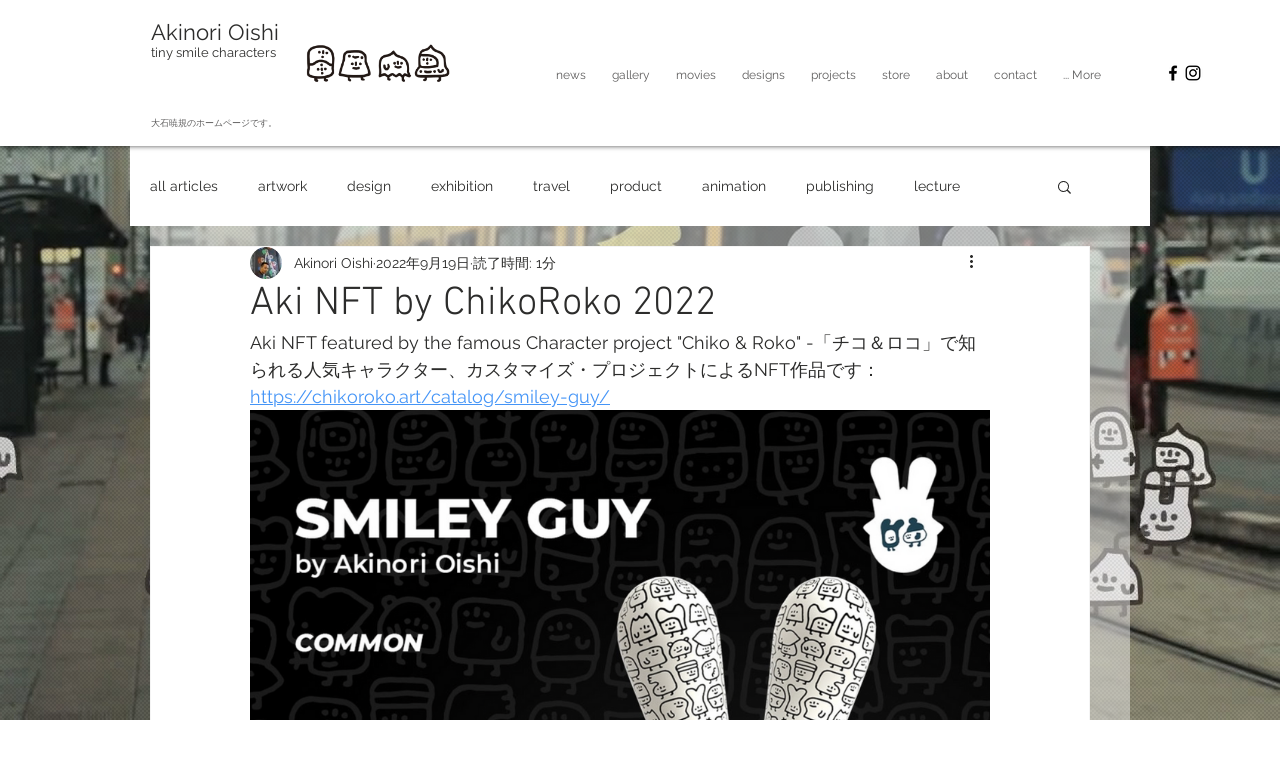

--- FILE ---
content_type: text/css; charset=utf-8
request_url: https://www.aki-air.com/_serverless/pro-gallery-css-v4-server/layoutCss?ver=2&id=b12v6-not-scoped&items=3647_1920_1920%7C3487_2240_2240%7C3506_2672_2672%7C3625_1864_1864%7C3354_1861_1860%7C3583_1868_1868%7C3660_2240_2240%7C3707_2240_2240&container=410_740_7874_720&options=gallerySizeType:px%7CenableInfiniteScroll:true%7CtitlePlacement:SHOW_ON_HOVER%7ChasThumbnails:false%7CimageMargin:5%7CgalleryLayout:6%7CisVertical:false%7CgallerySizePx:300%7CcubeType:fill%7CgalleryThumbnailsAlignment:none
body_size: -124
content:
#pro-gallery-b12v6-not-scoped [data-hook="item-container"][data-idx="0"].gallery-item-container{opacity: 1 !important;display: block !important;transition: opacity .2s ease !important;top: 0px !important;left: 0px !important;right: auto !important;height: 740px !important;width: 740px !important;} #pro-gallery-b12v6-not-scoped [data-hook="item-container"][data-idx="0"] .gallery-item-common-info-outer{height: 100% !important;} #pro-gallery-b12v6-not-scoped [data-hook="item-container"][data-idx="0"] .gallery-item-common-info{height: 100% !important;width: 100% !important;} #pro-gallery-b12v6-not-scoped [data-hook="item-container"][data-idx="0"] .gallery-item-wrapper{width: 740px !important;height: 740px !important;margin: 0 !important;} #pro-gallery-b12v6-not-scoped [data-hook="item-container"][data-idx="0"] .gallery-item-content{width: 740px !important;height: 740px !important;margin: 0px 0px !important;opacity: 1 !important;} #pro-gallery-b12v6-not-scoped [data-hook="item-container"][data-idx="0"] .gallery-item-hover{width: 740px !important;height: 740px !important;opacity: 1 !important;} #pro-gallery-b12v6-not-scoped [data-hook="item-container"][data-idx="0"] .item-hover-flex-container{width: 740px !important;height: 740px !important;margin: 0px 0px !important;opacity: 1 !important;} #pro-gallery-b12v6-not-scoped [data-hook="item-container"][data-idx="0"] .gallery-item-wrapper img{width: 100% !important;height: 100% !important;opacity: 1 !important;} #pro-gallery-b12v6-not-scoped [data-hook="item-container"][data-idx="1"].gallery-item-container{opacity: 1 !important;display: block !important;transition: opacity .2s ease !important;top: 745px !important;left: 0px !important;right: auto !important;height: 740px !important;width: 740px !important;} #pro-gallery-b12v6-not-scoped [data-hook="item-container"][data-idx="1"] .gallery-item-common-info-outer{height: 100% !important;} #pro-gallery-b12v6-not-scoped [data-hook="item-container"][data-idx="1"] .gallery-item-common-info{height: 100% !important;width: 100% !important;} #pro-gallery-b12v6-not-scoped [data-hook="item-container"][data-idx="1"] .gallery-item-wrapper{width: 740px !important;height: 740px !important;margin: 0 !important;} #pro-gallery-b12v6-not-scoped [data-hook="item-container"][data-idx="1"] .gallery-item-content{width: 740px !important;height: 740px !important;margin: 0px 0px !important;opacity: 1 !important;} #pro-gallery-b12v6-not-scoped [data-hook="item-container"][data-idx="1"] .gallery-item-hover{width: 740px !important;height: 740px !important;opacity: 1 !important;} #pro-gallery-b12v6-not-scoped [data-hook="item-container"][data-idx="1"] .item-hover-flex-container{width: 740px !important;height: 740px !important;margin: 0px 0px !important;opacity: 1 !important;} #pro-gallery-b12v6-not-scoped [data-hook="item-container"][data-idx="1"] .gallery-item-wrapper img{width: 100% !important;height: 100% !important;opacity: 1 !important;} #pro-gallery-b12v6-not-scoped [data-hook="item-container"][data-idx="2"].gallery-item-container{opacity: 1 !important;display: block !important;transition: opacity .2s ease !important;top: 1490px !important;left: 0px !important;right: auto !important;height: 740px !important;width: 740px !important;} #pro-gallery-b12v6-not-scoped [data-hook="item-container"][data-idx="2"] .gallery-item-common-info-outer{height: 100% !important;} #pro-gallery-b12v6-not-scoped [data-hook="item-container"][data-idx="2"] .gallery-item-common-info{height: 100% !important;width: 100% !important;} #pro-gallery-b12v6-not-scoped [data-hook="item-container"][data-idx="2"] .gallery-item-wrapper{width: 740px !important;height: 740px !important;margin: 0 !important;} #pro-gallery-b12v6-not-scoped [data-hook="item-container"][data-idx="2"] .gallery-item-content{width: 740px !important;height: 740px !important;margin: 0px 0px !important;opacity: 1 !important;} #pro-gallery-b12v6-not-scoped [data-hook="item-container"][data-idx="2"] .gallery-item-hover{width: 740px !important;height: 740px !important;opacity: 1 !important;} #pro-gallery-b12v6-not-scoped [data-hook="item-container"][data-idx="2"] .item-hover-flex-container{width: 740px !important;height: 740px !important;margin: 0px 0px !important;opacity: 1 !important;} #pro-gallery-b12v6-not-scoped [data-hook="item-container"][data-idx="2"] .gallery-item-wrapper img{width: 100% !important;height: 100% !important;opacity: 1 !important;} #pro-gallery-b12v6-not-scoped [data-hook="item-container"][data-idx="3"]{display: none !important;} #pro-gallery-b12v6-not-scoped [data-hook="item-container"][data-idx="4"]{display: none !important;} #pro-gallery-b12v6-not-scoped [data-hook="item-container"][data-idx="5"]{display: none !important;} #pro-gallery-b12v6-not-scoped [data-hook="item-container"][data-idx="6"]{display: none !important;} #pro-gallery-b12v6-not-scoped [data-hook="item-container"][data-idx="7"]{display: none !important;} #pro-gallery-b12v6-not-scoped .pro-gallery-prerender{height:5955px !important;}#pro-gallery-b12v6-not-scoped {height:5955px !important; width:740px !important;}#pro-gallery-b12v6-not-scoped .pro-gallery-margin-container {height:5955px !important;}#pro-gallery-b12v6-not-scoped .pro-gallery {height:5955px !important; width:740px !important;}#pro-gallery-b12v6-not-scoped .pro-gallery-parent-container {height:5955px !important; width:745px !important;}